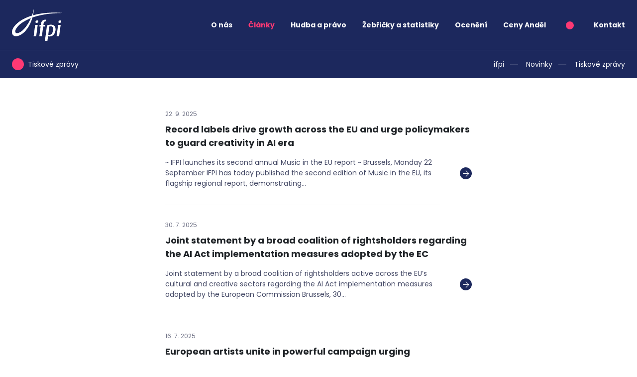

--- FILE ---
content_type: text/html; charset=utf-8
request_url: https://ifpicr.cz/clanky/tiskove-zpravy?page=2
body_size: 4380
content:
<!DOCTYPE html>
<html lang="cs">
	<head>
		<meta charset="UTF-8">
		<title id="snippet--title">Tiskové zprávy | ČNS IFPI</title>
		<meta content="width=device-width, initial-scale=1" name="viewport">
		<meta name="viewport" content="width=device-width, initial-scale=1, maximum-scale=1">
		<meta http-equiv="X-UA-Compatible" content="IE=edge">
		<meta name="format-detection" content="telephone=no">
		<meta name="author" content="Code: Jan Ledvinka, janledvinka.cz">
		<link href="/assets/front/css/main.css?1682604562" rel="stylesheet" type="text/css">
		<link
				rel="preload"
				href="https://fonts.googleapis.com/css2?family=Poppins:wght@400;700&display=swap"
				as="style"
				onload="this.onload=null;this.rel='stylesheet'"
	>
		<noscript>
			<link href="https://fonts.googleapis.com/css2?family=Poppins:wght@400;700&display=swap" rel="stylesheet">
		</noscript>
		<link rel="icon" type="image/png" href="/assets/front/img/favicon.png">
			<script>
				!function(a,b){"use strict";function c(){if(!f){f=!0;for(var a=0;a<e.length;a++)e[a].fn.call(window,e[a].ctx);e=[]}}function d(){"complete"===document.readyState&&c()}a=a||"docReady",b=b||window;var e=[],f=!1,g=!1;b[a]=function(a,b){if(f)return void setTimeout(function(){a(b)},1);e.push({fn:a,ctx:b}),"complete"===document.readyState||!document.attachEvent&&"interactive"===document.readyState?setTimeout(c,1):g||(document.addEventListener?(document.addEventListener("DOMContentLoaded",c,!1),window.addEventListener("load",c,!1)):(document.attachEvent("onreadystatechange",d),window.attachEvent("onload",c)),g=!0)}}("docReady",window);
			</script>
	</head>
	<body>
		<div class="bg-primary">
			<header class="container-fluid">
				<nav id="navbar" class="navbar">
					<div class="navbar-brand">
						<a href="/"><img src="/assets/front/img/logo.svg" width="103" height="64" alt="ifpi"></a>
					</div>
					<div class="navbar-short">
						<ul class="navbar-nav me-auto mb-2 mb-lg-0">
									<li class="nav-item">
											<a href="#" data-toggle="menu" data-target="#submenu2" data-toggler="#toggler2" role="button" class="nav-link">O nás</a>
									</li>
									<li class="nav-item">
											<a href="#" data-toggle="menu" data-target="#submenu18" data-toggler="#toggler18" role="button" class="nav-link active">Články</a>
									</li>
									<li class="nav-item">
											<a href="#" data-toggle="menu" data-target="#submenu21" data-toggler="#toggler21" role="button" class="nav-link">Hudba a právo</a>
									</li>
									<li class="nav-item">
											<a href="#" data-toggle="menu" data-target="#submenu33" data-toggler="#toggler33" role="button" class="nav-link">Žebříčky a statistiky</a>
									</li>
									<li class="nav-item">
											<a href="/oceneni" class="nav-link">Ocenění</a>
									</li>
									<li class="nav-item">
											<a href="/ceny-andel" class="nav-link">Ceny Anděl</a>
									</li>
							<li class="nav-item">
								<span class="point point--secondary fs-16"></span>
							</li>
							<li class="nav-item">
								<a href="/kontakt" class="nav-link">Kontakt</a>
							</li>
						</ul>
					</div>
					<button class="navbar-toggler" type="button" aria-label="Zobrazit navigaci">
						<span class="navbar-toggler-icon"></span>
					</button>
					<div class="navbar-content">
									<ul class="navbar-nav me-auto mb-2 mb-lg-0">

								<li class="nav-item">
									<a href="#" data-toggle="menu" data-target="#submenu2" id="toggler2" data-toggler="#toggler2" class="nav-link">O nás</a>
									<ul class="nav-submenu collapse-content collapse-menu" id="submenu2">

								<li>
									<span>Ifpi</span>
									<ul>

								<li>
									<a href="/ifpi-svet">Ifpi</a>
								
								</li>

								<li>
									<a href="/cns-ifpi/obecne-informace">Obecné informace</a>
								
								</li>

								<li>
									<a href="/cns-ifpi/cinnost-cns-ifpi">Činnost</a>
								
								</li>

								<li>
									<a href="/seznam-clenu-cns-ifpi">Seznam členů</a>
								
								</li>

								<li>
									<a href="/cns-ifpi/stat-se-clenem">Jak se stát členem</a>
								
								</li>

								<li>
									<a href="/cns-ifpi/slovenska-republika">Slovensko</a>
								
								</li>

								<li>
									<a href="/licencovane-hudebni-sluzby">Licencované hudební služby</a>
								
								</li>

								<li>
									<a href="/cns-ifpi/dulezite-odkazy">Důležité odkazy</a>
								</li></ul>
								</li>

								<li>
									<span>Stát a hudba</span>
									<ul>

								<li>
									<a href="/ceska-republika">Česká republika</a>
								
								</li>

								<li>
									<a href="/slovenska-republika">Slovenská republika</a>
								</li></ul>
								</li>

								<li>
									<a href="/faq">FAQ</a>
								
								</li>

								<li>
									<a href="/kontakt">Kontakt</a>
								</li></ul>
								</li>

								<li class="nav-item">
									<a href="#" data-toggle="menu" data-target="#submenu18" id="toggler18" data-toggler="#toggler18" class="nav-link active">Články</a>
									<ul class="nav-submenu collapse-content collapse-menu" id="submenu18">

								<li>
									<a href="/clanky">Aktuality</a>
								
								</li>

								<li>
									<a href="/clanky/tiskove-zpravy" class="active">Tiskové zprávy</a>
								</li></ul>
								</li>

								<li class="nav-item">
									<a href="#" data-toggle="menu" data-target="#submenu21" id="toggler21" data-toggler="#toggler21" class="nav-link">Hudba a právo</a>
									<ul class="nav-submenu collapse-content collapse-menu" id="submenu21">

								<li>
									<span>Autorské právo</span>
									<ul>

								<li>
									<a href="/autorske-pravo">Autorské právo</a>
								
								</li>

								<li>
									<a href="/pravni-aspekty-p2p">Právní aspekty P2P</a>
								</li></ul>
								</li>

								<li>
									<span>Prameny práva</span>
									<ul>

								<li>
									<a href="/prameny-prava/mezinarodni-pravo">Mezinárodní právo</a>
								
								</li>

								<li>
									<a href="/prameny-prava/evropska-unie">Evropská unie</a>
								
								</li>

								<li>
									<a href="/prameny-prava/ceska-republika">Česká republika</a>
								
								</li>

								<li>
									<a href="/prameny-prava/slovenska-republika">Slovenská republika</a>
								</li></ul>
								</li>

								<li>
									<a href="/judikatura">Judikatura</a>
								
								</li>

								<li>
									<a href="/informace-pro-rodice-a-pedagogy">Informace pro rodiče a pedagogy</a>
								
								</li>

								<li>
									<a href="/ke-stazeni">Ke stažení</a>
								</li></ul>
								</li>

								<li class="nav-item">
									<a href="#" data-toggle="menu" data-target="#submenu33" id="toggler33" data-toggler="#toggler33" class="nav-link">Žebříčky a statistiky</a>
									<ul class="nav-submenu collapse-content collapse-menu" id="submenu33">

								<li>
									<span>Žebříčky a hitparády</span>
									<ul>

								<li>
									<a href="/hitparada">ČR týdenní</a>
								
								</li>

								<li>
									<a href="/hitparada">SR týdenní</a>
								</li></ul>
								</li>

								<li>
									<span>Hudební průmysl</span>
									<ul>

								<li>
									<a href="/cr-celorocni">ČR celoroční</a>
								
								</li>

								<li>
									<a href="/sr-celorocni">SR celoroční</a>
								</li></ul>
								</li>

								<li>
									<a href="/metodika">Metodika</a>
								
								</li>

								<li>
									<a href="/global-music-report">Global Music Report</a>
								
								</li>

								<li>
									<a href="/music-in-the-eu">Music in the EU</a>
								
								</li>

								<li>
									<a href="/engaging-with-music-reports">Engaging with music - reports</a>
								</li></ul>
								</li>

								<li class="nav-item">
									<a href="/oceneni" class="nav-link">Ocenění</a>
								
								</li>

								<li class="nav-item">
									<a href="/ceny-andel" class="nav-link">Ceny Anděl</a>
						</li>
							<li class="nav-item">
								<a class="nav-link" href="/kontakt">Kontakt</a>
							</li>
							<li class="nav-contacts">
								<a href="tel:222769772">222 769 772</a><br>
								<a href="mailto:ifpicr@ifpicr.cz">ifpicr@ifpicr.cz</a>
							</li>
							<li class="nav-btn">
								<a class="btn btn--secondary" href="/cns-ifpi/stat-se-clenem">Stát se členem</a>
							</li>
						</ul>
					</div>
				</nav>
			</header>
		</div>
		<main>
			<div class="breadcrumbs">
    <div class="container-fluid">
        <h1 class="point-header point-header--secondary mb-0">
            Tiskové zprávy
        </h1>
        <ul class="breadcrumbs__nav">
            <li>
                
                    <a href="/">ifpi</a>
            </li>
            <li>
                
                    <a href="/clanky">Novinky</a>
            </li>
            <li>
                
                    <a href="/clanky/tiskove-zpravy">Tiskové zprávy</a>
            </li>
        </ul>
    </div>
</div>
<div class="border-bottom mb-32 pt-32">
    <div class="mb-80" data-ajax-append id="snippet--postList">
        
            <a class="post post--wide" href="/music_in_the_eu_2025">
                <article class="container-fluid">
                    <div class="content">
                        <div class="post__date">22. 9. 2025</div>
                        <h3 class="post__title">Record labels drive growth across the EU and urge policymakers to guard creativity in AI era</h3>
                        <div class="post__excerpt">~ IFPI launches its second annual Music in the EU report ~
Brussels, Monday 22 September
IFPI has today published the second edition of Music in the EU, its flagship regional report, demonstrating…</div>
                    </div>
                </article>
            </a>

            <a class="post post--wide" href="/joint_statement_broad_coalition_measures">
                <article class="container-fluid">
                    <div class="content">
                        <div class="post__date">30. 7. 2025</div>
                        <h3 class="post__title">Joint statement by a broad coalition of rightsholders regarding the AI Act implementation measures adopted by the EC</h3>
                        <div class="post__excerpt">Joint statement by a broad coalition of rightsholders active across the EU’s cultural and creative sectors regarding the AI Act implementation measures adopted by the European Commission
Brussels, 30…</div>
                    </div>
                </article>
            </a>

            <a class="post post--wide" href="/stay_true_to_the_act_july">
                <article class="container-fluid">
                    <div class="content">
                        <div class="post__date">16. 7. 2025</div>
                        <h3 class="post__title">European artists unite in powerful campaign urging policymakers to ‘Stay True To the [AI] Act’</h3>
                        <div class="post__excerpt">Brussels – 15 July, over 30 prominent and up and coming artists from across the EU have launched a united video campaign urging EU policymakers to uphold the original intent of the EU AI Act and…</div>
                    </div>
                </article>
            </a>

            <a class="post post--wide" href="/nova_pravidla_pro_udelovani_oceneni">
                <article class="container-fluid">
                    <div class="content">
                        <div class="post__date">20. 6. 2025</div>
                        <h3 class="post__title">Nová pravidla pro udělování ocenění</h3>
                        <div class="post__excerpt">Od 1. 7. 2025 vstupují v platnost nová pravidla pro udělování ocenění ,,zlaté / platinové album" a ,,zlatý / platinový singl", a to jak pro Českou republiku, tak pro Slovenskou republiku.
Více…</div>
                    </div>
                </article>
            </a>

            <a class="post post--wide" href="/ep_stay_true_to_the_act">
                <article class="container-fluid">
                    <div class="content">
                        <div class="post__date">21. 5. 2025</div>
                        <h3 class="post__title">Creators and industry leaders rally for faithful implementation of AI regulation at European Parliament</h3>
                        <div class="post__excerpt">~ Europe’s creative sectors call on EU policymakers to uphold transparency, consent, and creators’ rights in AI Act implementation ~
Brussels, 21 May 2025 – Last night, cultural and creative voices…</div>
                    </div>
                </article>
            </a>

            <a class="post post--wide" href="/stay_true_to_the_act">
                <article class="container-fluid">
                    <div class="content">
                        <div class="post__date">20. 5. 2025</div>
                        <h3 class="post__title">IFPI calls on EU policymakers to #StayTrueToTheAct</h3>
                        <div class="post__excerpt">IFPI is calling on EU policymakers to #StayTrueToTheAct. The AI Act gave creators the tools to defend their rights. But low implementation standards could undermine its goals, contravene EU law &amp;…</div>
                    </div>
                </article>
            </a>

            <a class="post post--wide" href="/tz_cacc_2024_vysledky">
                <article class="container-fluid">
                    <div class="content">
                        <div class="post__date">6. 4. 2025</div>
                        <h3 class="post__title">Ceny Anděl Coca-Cola 2024 - vítězové</h3>
                        <div class="post__excerpt">Ceny Anděl Coca-Cola 2024 znají vítěze. Dva Anděly získal Vladimír Mišík, do Síně slávy vstoupil Ivan Mládek
Šestnáct laureátů, osm moderátorů a tři pódia. V sobotu 5. dubna proběhlo na pražském…</div>
                    </div>
                </article>
            </a>

            <a class="post post--wide" href="/rightholders_joint_statement_3rd_draft_gpai_code_of_practice">
                <article class="container-fluid">
                    <div class="content">
                        <div class="post__date">28. 3. 2025</div>
                        <h3 class="post__title">Coalition of EU Creators and Rightsholders Raises Serious Concerns about the Third Draft of the GPAI Code of Practice</h3>
                        <div class="post__excerpt">Coalition of EU Creators and Rightsholders Raises Serious Concerns about the Third Draft of the General-Purpose AI Code of Practice under the EU AI Act: No Code is Better Than the Fundamentally…</div>
                    </div>
                </article>
            </a>

            <a class="post post--wide" href="/cr_vysledky_trhu_2024">
                <article class="container-fluid">
                    <div class="content">
                        <div class="post__date">26. 3. 2025</div>
                        <h3 class="post__title">ČR - výsledky trhu - 2024</h3>
                        <div class="post__excerpt"> 
Celkové příjmy hudebního průmyslu vzrostly v roce 2024 o 20 % a činí 2.241 mil. Kč !
Více informací naleznete v tiskové zprávě, která je ke stažení v příloze:</div>
                    </div>
                </article>
            </a>

            <a class="post post--wide" href="/sk_vysledky_trhu_2024">
                <article class="container-fluid">
                    <div class="content">
                        <div class="post__date">26. 3. 2025</div>
                        <h3 class="post__title">Slovensko - výsledky trhu - 2024</h3>
                        <div class="post__excerpt">Celkové příjmy hudebního průmyslu vzrostly v roce 2024 téměř o 22 % a činí 28,6 milionů EUR!
Více informací naleznete v tiskové zprávě, která je ke stažení v příloze:</div>
                    </div>
                </article>
            </a>

            <a class="post post--wide" href="/ceny_andel_2024_line_up">
                <article class="container-fluid">
                    <div class="content">
                        <div class="post__date">25. 3. 2025</div>
                        <h3 class="post__title">Ceny Anděl Coca-Cola představují letošní line-up</h3>
                        <div class="post__excerpt">Ceny Anděl Coca-Cola představují letošní line-up vystupujících i moderátorů
Slavnostní vyhlášení Cen Anděl Coca-Cola 2024 už zná své moderátory i vystupující. Na předávacím pódiu se 5. dubna…</div>
                    </div>
                </article>
            </a>

            <a class="post post--wide" href="/global_music_report_2025">
                <article class="container-fluid">
                    <div class="content">
                        <div class="post__date">19. 3. 2025</div>
                        <h3 class="post__title">Global Music Report 2025</h3>
                        <div class="post__excerpt">IFPI: AMIDST HIGHLY COMPETITIVE MARKET, GLOBAL RECORDED MUSIC REVENUES GREW 4.8% IN 2024
~ Paid subscription streaming key revenue driver; all regions deliver growth~
~ Music companies embrace AI’s…</div>
                    </div>
                </article>
            </a>
    </div>
<div id="snippet--postListPaginator">            <div class="text-center mb-160">
                <a class="btn btn--primary ajax" href="/clanky/tiskove-zpravy?page=3">Další</a>
            </div>
</div>

</div>
		</main>

		<footer class="container-fluid d-print-none">
			<h2 class="point-header mb-80">
				Kontakt
			</h2>

			<div class="row mb-8 fs-14">
				<div class="col-12 col-md-6 mb-32">
					Česká národní skupina Mezinárodní federace<br>
hudebního průmyslu, z. s.  (ČNS IFPI)<br>
<br>
Slavíkova 15<br>
120 00 Praha 2
				</div>
				<div class="col-12 col-md-3 mb-32">
					IČ: 00552518<br>
DIČ:  CZ00552518
				</div>
				<div class="col-12 col-md-3 mb-32">
					<a href="mailto:ifpicr&#64;ifpicr.cz" class="">ifpicr@ifpicr.cz</a><br>
					<a href="tel:+420222769772" class="">+420 222 769 772</a>
				</div>
			</div>
		</footer>

		<script src="/assets/front/js/all.js?1682604562"></script>
		
	</body>
</html>

--- FILE ---
content_type: text/css
request_url: https://ifpicr.cz/assets/front/css/main.css?1682604562
body_size: 9508
content:
*,::after,::before{box-sizing:border-box}@media (max-width:575.98px){html{font-size:87.5%}}@media (prefers-reduced-motion:no-preference){:root{scroll-behavior:smooth}}body{margin:0;font-family:Poppins,"Helvetica Neue",Arial,"Noto Sans","Liberation Sans",sans-serif,"Apple Color Emoji","Segoe UI Emoji","Segoe UI Symbol","Noto Color Emoji";font-size:1rem;line-height:1.5;color:#212529;background-color:#fff;-webkit-text-size-adjust:100%;-webkit-tap-highlight-color:transparent}hr{margin:0;color:rgba(109,112,132,.1);background-color:currentColor;border:0}hr:not([size]){height:1px}h1,h2,h3,h4,h5,h6{margin-top:0;margin-bottom:1rem;font-family:Poppins,"Helvetica Neue",Arial,"Noto Sans","Liberation Sans",sans-serif,"Apple Color Emoji","Segoe UI Emoji","Segoe UI Symbol","Noto Color Emoji";font-weight:700;line-height:1.2;color:inherit}h1{font-size:calc(1.325rem + .9vw)}@media (min-width:1200px){h1{font-size:2rem}}h2{font-size:calc(1.4rem + 1.8vw)}@media (min-width:1200px){h2{font-size:2.75rem}}h3{font-size:calc(1.275rem + .3vw)}@media (min-width:1200px){h3{font-size:1.5rem}}h4{font-size:1.25rem}h5{font-size:1.125rem}h6{font-size:1rem}p{margin-top:0;margin-bottom:1rem}abbr[data-bs-original-title],abbr[title]{text-decoration:underline dotted;cursor:help;text-decoration-skip-ink:none}address{margin-bottom:1rem;font-style:normal;line-height:inherit}ol,ul{padding-left:1rem}dl,ol,ul{margin-top:0;margin-bottom:1rem}ol ol,ol ul,ul ol,ul ul{margin-bottom:0}dt{font-weight:inherit}dd{margin-bottom:.5rem;margin-left:0}blockquote{margin:0 0 1rem}b,strong{font-weight:700}small{font-size:.75rem}sub,sup{position:relative;font-size:.5em;line-height:0;vertical-align:baseline}sub{bottom:-.25em}sup{top:-.5em}a{color:#1c285d;text-decoration:underline}a:hover{color:inherit;text-decoration:underline}a:not([href]):not([class]),a:not([href]):not([class]):hover{color:inherit;text-decoration:none}figure{margin:0 0 1rem}img,svg{vertical-align:middle}table{caption-side:bottom;border-collapse:collapse}th{font-weight:700;text-align:inherit;text-align:-webkit-match-parent}tbody,td,tfoot,th,thead,tr{border-color:inherit;border-style:solid;border-width:0}label{display:inline-block}button{border-radius:0}button:focus:not(:focus-visible){outline:0}button,input,optgroup,select,textarea{margin:0;font-family:inherit;font-size:inherit;line-height:inherit}button,select{text-transform:none}[role=button]{cursor:pointer}select{word-wrap:normal}select:disabled{opacity:1}[list]::-webkit-calendar-picker-indicator{display:none}[type=button],[type=reset],[type=submit],button{-webkit-appearance:button}[type=button]:not(:disabled),[type=reset]:not(:disabled),[type=submit]:not(:disabled),button:not(:disabled){cursor:pointer}::-moz-focus-inner{padding:0;border-style:none}textarea{resize:vertical}::-webkit-datetime-edit-day-field,::-webkit-datetime-edit-fields-wrapper,::-webkit-datetime-edit-hour-field,::-webkit-datetime-edit-minute,::-webkit-datetime-edit-month-field,::-webkit-datetime-edit-text,::-webkit-datetime-edit-year-field{padding:0}::-webkit-inner-spin-button{height:auto}[type=search]{outline-offset:-2px;-webkit-appearance:textfield}::-webkit-search-decoration{-webkit-appearance:none}::-webkit-color-swatch-wrapper{padding:0}::file-selector-button{font:inherit}::-webkit-file-upload-button{font:inherit;-webkit-appearance:button}output{display:inline-block}iframe{border:0}summary{display:list-item;cursor:pointer}progress{vertical-align:baseline}[hidden]{display:none!important}.row{--bsgutter-x:1.5rem;--bsgutter-y:0;display:flex;flex-wrap:wrap;margin-top:calc(-1 * var(--bsgutter-y));margin-right:calc(-.5 * var(--bsgutter-x));margin-left:calc(-.5 * var(--bsgutter-x))}.row>*{flex-shrink:0;width:100%;max-width:100%;padding-right:calc(var(--bsgutter-x) * .5);padding-left:calc(var(--bsgutter-x) * .5);margin-top:var(--bsgutter-y)}.col{flex:1 0 0%}.row-cols-auto>*{flex:0 0 auto;width:auto}.row-cols-1>*{flex:0 0 auto;width:100%}.row-cols-2>*{flex:0 0 auto;width:50%}.row-cols-3>*{flex:0 0 auto;width:33.3333333333%}.row-cols-4>*{flex:0 0 auto;width:25%}.row-cols-5>*{flex:0 0 auto;width:20%}.row-cols-6>*{flex:0 0 auto;width:16.6666666667%}.col-auto{flex:0 0 auto;width:auto}.col-1{flex:0 0 auto;width:8.33333333%}.col-2{flex:0 0 auto;width:16.66666667%}.col-3{flex:0 0 auto;width:25%}.col-4{flex:0 0 auto;width:33.33333333%}.col-5{flex:0 0 auto;width:41.66666667%}.col-6{flex:0 0 auto;width:50%}.col-7{flex:0 0 auto;width:58.33333333%}.col-8{flex:0 0 auto;width:66.66666667%}.col-9{flex:0 0 auto;width:75%}.col-10{flex:0 0 auto;width:83.33333333%}.col-11{flex:0 0 auto;width:91.66666667%}.col-12{flex:0 0 auto;width:100%}.offset-1{margin-left:8.33333333%}.offset-2{margin-left:16.66666667%}.offset-3{margin-left:25%}.offset-4{margin-left:33.33333333%}.offset-5{margin-left:41.66666667%}.offset-6{margin-left:50%}.offset-7{margin-left:58.33333333%}.offset-8{margin-left:66.66666667%}.offset-9{margin-left:75%}.offset-10{margin-left:83.33333333%}.offset-11{margin-left:91.66666667%}.g-0,.gx-0{--bsgutter-x:0}.g-0,.gy-0{--bsgutter-y:0}@media (min-width:576px){.col-sm{flex:1 0 0%}.row-cols-sm-auto>*{flex:0 0 auto;width:auto}.row-cols-sm-1>*{flex:0 0 auto;width:100%}.row-cols-sm-2>*{flex:0 0 auto;width:50%}.row-cols-sm-3>*{flex:0 0 auto;width:33.3333333333%}.row-cols-sm-4>*{flex:0 0 auto;width:25%}.row-cols-sm-5>*{flex:0 0 auto;width:20%}.row-cols-sm-6>*{flex:0 0 auto;width:16.6666666667%}.col-sm-auto{flex:0 0 auto;width:auto}.col-sm-1{flex:0 0 auto;width:8.33333333%}.col-sm-2{flex:0 0 auto;width:16.66666667%}.col-sm-3{flex:0 0 auto;width:25%}.col-sm-4{flex:0 0 auto;width:33.33333333%}.col-sm-5{flex:0 0 auto;width:41.66666667%}.col-sm-6{flex:0 0 auto;width:50%}.col-sm-7{flex:0 0 auto;width:58.33333333%}.col-sm-8{flex:0 0 auto;width:66.66666667%}.col-sm-9{flex:0 0 auto;width:75%}.col-sm-10{flex:0 0 auto;width:83.33333333%}.col-sm-11{flex:0 0 auto;width:91.66666667%}.col-sm-12{flex:0 0 auto;width:100%}.offset-sm-0{margin-left:0}.offset-sm-1{margin-left:8.33333333%}.offset-sm-2{margin-left:16.66666667%}.offset-sm-3{margin-left:25%}.offset-sm-4{margin-left:33.33333333%}.offset-sm-5{margin-left:41.66666667%}.offset-sm-6{margin-left:50%}.offset-sm-7{margin-left:58.33333333%}.offset-sm-8{margin-left:66.66666667%}.offset-sm-9{margin-left:75%}.offset-sm-10{margin-left:83.33333333%}.offset-sm-11{margin-left:91.66666667%}.g-sm-0,.gx-sm-0{--bsgutter-x:0}.g-sm-0,.gy-sm-0{--bsgutter-y:0}}@media (min-width:768px){.col-md{flex:1 0 0%}.row-cols-md-auto>*{flex:0 0 auto;width:auto}.row-cols-md-1>*{flex:0 0 auto;width:100%}.row-cols-md-2>*{flex:0 0 auto;width:50%}.row-cols-md-3>*{flex:0 0 auto;width:33.3333333333%}.row-cols-md-4>*{flex:0 0 auto;width:25%}.row-cols-md-5>*{flex:0 0 auto;width:20%}.row-cols-md-6>*{flex:0 0 auto;width:16.6666666667%}.col-md-auto{flex:0 0 auto;width:auto}.col-md-1{flex:0 0 auto;width:8.33333333%}.col-md-2{flex:0 0 auto;width:16.66666667%}.col-md-3{flex:0 0 auto;width:25%}.col-md-4{flex:0 0 auto;width:33.33333333%}.col-md-5{flex:0 0 auto;width:41.66666667%}.col-md-6{flex:0 0 auto;width:50%}.col-md-7{flex:0 0 auto;width:58.33333333%}.col-md-8{flex:0 0 auto;width:66.66666667%}.col-md-9{flex:0 0 auto;width:75%}.col-md-10{flex:0 0 auto;width:83.33333333%}.col-md-11{flex:0 0 auto;width:91.66666667%}.col-md-12{flex:0 0 auto;width:100%}.offset-md-0{margin-left:0}.offset-md-1{margin-left:8.33333333%}.offset-md-2{margin-left:16.66666667%}.offset-md-3{margin-left:25%}.offset-md-4{margin-left:33.33333333%}.offset-md-5{margin-left:41.66666667%}.offset-md-6{margin-left:50%}.offset-md-7{margin-left:58.33333333%}.offset-md-8{margin-left:66.66666667%}.offset-md-9{margin-left:75%}.offset-md-10{margin-left:83.33333333%}.offset-md-11{margin-left:91.66666667%}.g-md-0,.gx-md-0{--bsgutter-x:0}.g-md-0,.gy-md-0{--bsgutter-y:0}}@media (min-width:992px){.col-lg{flex:1 0 0%}.row-cols-lg-auto>*{flex:0 0 auto;width:auto}.row-cols-lg-1>*{flex:0 0 auto;width:100%}.row-cols-lg-2>*{flex:0 0 auto;width:50%}.row-cols-lg-3>*{flex:0 0 auto;width:33.3333333333%}.row-cols-lg-4>*{flex:0 0 auto;width:25%}.row-cols-lg-5>*{flex:0 0 auto;width:20%}.row-cols-lg-6>*{flex:0 0 auto;width:16.6666666667%}.col-lg-auto{flex:0 0 auto;width:auto}.col-lg-1{flex:0 0 auto;width:8.33333333%}.col-lg-2{flex:0 0 auto;width:16.66666667%}.col-lg-3{flex:0 0 auto;width:25%}.col-lg-4{flex:0 0 auto;width:33.33333333%}.col-lg-5{flex:0 0 auto;width:41.66666667%}.col-lg-6{flex:0 0 auto;width:50%}.col-lg-7{flex:0 0 auto;width:58.33333333%}.col-lg-8{flex:0 0 auto;width:66.66666667%}.col-lg-9{flex:0 0 auto;width:75%}.col-lg-10{flex:0 0 auto;width:83.33333333%}.col-lg-11{flex:0 0 auto;width:91.66666667%}.col-lg-12{flex:0 0 auto;width:100%}.offset-lg-0{margin-left:0}.offset-lg-1{margin-left:8.33333333%}.offset-lg-2{margin-left:16.66666667%}.offset-lg-3{margin-left:25%}.offset-lg-4{margin-left:33.33333333%}.offset-lg-5{margin-left:41.66666667%}.offset-lg-6{margin-left:50%}.offset-lg-7{margin-left:58.33333333%}.offset-lg-8{margin-left:66.66666667%}.offset-lg-9{margin-left:75%}.offset-lg-10{margin-left:83.33333333%}.offset-lg-11{margin-left:91.66666667%}.g-lg-0,.gx-lg-0{--bsgutter-x:0}.g-lg-0,.gy-lg-0{--bsgutter-y:0}}@media (min-width:1200px){.col-xl{flex:1 0 0%}.row-cols-xl-auto>*{flex:0 0 auto;width:auto}.row-cols-xl-1>*{flex:0 0 auto;width:100%}.row-cols-xl-2>*{flex:0 0 auto;width:50%}.row-cols-xl-3>*{flex:0 0 auto;width:33.3333333333%}.row-cols-xl-4>*{flex:0 0 auto;width:25%}.row-cols-xl-5>*{flex:0 0 auto;width:20%}.row-cols-xl-6>*{flex:0 0 auto;width:16.6666666667%}.col-xl-auto{flex:0 0 auto;width:auto}.col-xl-1{flex:0 0 auto;width:8.33333333%}.col-xl-2{flex:0 0 auto;width:16.66666667%}.col-xl-3{flex:0 0 auto;width:25%}.col-xl-4{flex:0 0 auto;width:33.33333333%}.col-xl-5{flex:0 0 auto;width:41.66666667%}.col-xl-6{flex:0 0 auto;width:50%}.col-xl-7{flex:0 0 auto;width:58.33333333%}.col-xl-8{flex:0 0 auto;width:66.66666667%}.col-xl-9{flex:0 0 auto;width:75%}.col-xl-10{flex:0 0 auto;width:83.33333333%}.col-xl-11{flex:0 0 auto;width:91.66666667%}.col-xl-12{flex:0 0 auto;width:100%}.offset-xl-0{margin-left:0}.offset-xl-1{margin-left:8.33333333%}.offset-xl-2{margin-left:16.66666667%}.offset-xl-3{margin-left:25%}.offset-xl-4{margin-left:33.33333333%}.offset-xl-5{margin-left:41.66666667%}.offset-xl-6{margin-left:50%}.offset-xl-7{margin-left:58.33333333%}.offset-xl-8{margin-left:66.66666667%}.offset-xl-9{margin-left:75%}.offset-xl-10{margin-left:83.33333333%}.offset-xl-11{margin-left:91.66666667%}.g-xl-0,.gx-xl-0{--bsgutter-x:0}.g-xl-0,.gy-xl-0{--bsgutter-y:0}}@media (min-width:1400px){.col-xxl{flex:1 0 0%}.row-cols-xxl-auto>*{flex:0 0 auto;width:auto}.row-cols-xxl-1>*{flex:0 0 auto;width:100%}.row-cols-xxl-2>*{flex:0 0 auto;width:50%}.row-cols-xxl-3>*{flex:0 0 auto;width:33.3333333333%}.row-cols-xxl-4>*{flex:0 0 auto;width:25%}.row-cols-xxl-5>*{flex:0 0 auto;width:20%}.row-cols-xxl-6>*{flex:0 0 auto;width:16.6666666667%}.col-xxl-auto{flex:0 0 auto;width:auto}.col-xxl-1{flex:0 0 auto;width:8.33333333%}.col-xxl-2{flex:0 0 auto;width:16.66666667%}.col-xxl-3{flex:0 0 auto;width:25%}.col-xxl-4{flex:0 0 auto;width:33.33333333%}.col-xxl-5{flex:0 0 auto;width:41.66666667%}.col-xxl-6{flex:0 0 auto;width:50%}.col-xxl-7{flex:0 0 auto;width:58.33333333%}.col-xxl-8{flex:0 0 auto;width:66.66666667%}.col-xxl-9{flex:0 0 auto;width:75%}.col-xxl-10{flex:0 0 auto;width:83.33333333%}.col-xxl-11{flex:0 0 auto;width:91.66666667%}.col-xxl-12{flex:0 0 auto;width:100%}.offset-xxl-0{margin-left:0}.offset-xxl-1{margin-left:8.33333333%}.offset-xxl-2{margin-left:16.66666667%}.offset-xxl-3{margin-left:25%}.offset-xxl-4{margin-left:33.33333333%}.offset-xxl-5{margin-left:41.66666667%}.offset-xxl-6{margin-left:50%}.offset-xxl-7{margin-left:58.33333333%}.offset-xxl-8{margin-left:66.66666667%}.offset-xxl-9{margin-left:75%}.offset-xxl-10{margin-left:83.33333333%}.offset-xxl-11{margin-left:91.66666667%}.g-xxl-0,.gx-xxl-0{--bsgutter-x:0}.g-xxl-0,.gy-xxl-0{--bsgutter-y:0}}.fs-14{font-size:.875rem}.fs-16{font-size:1rem}.fs-24{font-size:1.5rem}.fw-normal{font-weight:400}.text-white{color:#fff}.text-center{text-align:center}@media (min-width:576px){.text-sm-start{text-align:start}}@media (min-width:576px){.text-sm-end{text-align:end}}.container-fluid{width:100%;padding-right:1.5rem;padding-left:1.5rem;margin-right:auto;margin-left:auto}@media (min-width:93rem){.container-fluid{width:90rem;padding-left:0;padding-right:0}}.navbar{position:relative;display:flex;flex-wrap:wrap;align-items:center;justify-content:space-between;padding:1.125rem 0}.navbar a{text-decoration:none;transition:color 125ms ease-in-out}.navbar ul{list-style:none}.navbar .navbar-short{z-index:2;display:none;overflow:hidden}.navbar .navbar-short .navbar-nav{display:flex;flex-direction:column;padding-left:2rem;margin-bottom:0}.navbar .navbar-short .navbar-nav>li{transition:opacity .1s ease-in-out;opacity:1}.navbar .navbar-short .navbar-nav>li .nav-link{display:inline-block;font-size:.875rem;font-weight:700;color:#fff}.navbar .navbar-short .navbar-nav>li .nav-link.active{color:#fd3974}.navbar .navbar-short .navbar-nav>li .nav-link:focus,.navbar .navbar-short .navbar-nav>li .nav-link:hover{color:#d03060}.navbar .navbar-short .point{display:none}.navbar .navbar-content{transition:transform 125ms linear;position:fixed;width:100vw;transform:translateX(-100vw);height:100vh;overflow:auto;left:0;z-index:2;background-color:#1c285d;display:block;top:0}.navbar .navbar-content .navbar-nav{position:relative;background-color:#1c285d;padding-top:6.25rem;padding-left:1.5rem;margin-bottom:0;display:block;width:100vw;min-height:100vh;padding-bottom:5rem}.navbar .navbar-content .navbar-nav>li{transition:opacity .1s ease-in-out;opacity:1;margin-bottom:.5rem}.navbar .navbar-content .navbar-nav>li .nav-link{display:inline-block;padding-right:0;padding-left:0;margin-bottom:.5rem;font-size:1.25rem;font-weight:700;color:#fff}.navbar .navbar-content .navbar-nav>li .nav-link.active{color:#fd3974}.navbar .navbar-content .navbar-nav>li .nav-link:focus,.navbar .navbar-content .navbar-nav>li .nav-link:hover{color:#d03060}.navbar .navbar-content .navbar-nav>li.nav-contacts{padding-top:2rem;font-size:.875rem;font-weight:400}.navbar .navbar-content .navbar-nav>li.nav-contacts a{display:inline-block;color:#fd3974;margin-bottom:.5rem}.navbar .navbar-content .navbar-nav>li.nav-btn{position:absolute;bottom:1rem}.navbar .navbar-content .navbar-nav>li li a{display:inline-block;margin-bottom:.5rem;color:#fff}.navbar .navbar-content .navbar-nav>li li a.active{color:#fd3974}.navbar .navbar-content .navbar-nav>li li a:focus,.navbar .navbar-content .navbar-nav>li li a:hover{color:#d03060}.navbar .navbar-content .navbar-nav>li li span{display:inline-block;margin-bottom:.5rem;color:rgba(255,255,255,.75)}@media (min-width:992px){.navbar .navbar-content{overflow:auto;display:flex;background-color:#fff}.navbar .navbar-content .nav-submenu{padding:10.7rem 0 0 0;white-space:nowrap;position:absolute;text-align:left;top:0;left:50vw}.navbar .navbar-content .navbar-nav{width:auto;padding-top:10.25rem}.navbar .navbar-content .navbar-nav:before{content:"";display:block;position:absolute;top:5.5rem;left:calc(50vw + .75rem);width:1.5rem;height:1.5rem;background-color:#fd3974;border-radius:100%;transition:transform .1s ease-in-out 0s;transform:scale(0)}.navbar .navbar-content .navbar-nav>li{opacity:1;width:50vw;text-align:right;font-weight:700;margin-bottom:1rem}.navbar .navbar-content .navbar-nav>li .nav-link{margin-right:3rem!important}.navbar .navbar-content .navbar-nav>li .nav-link.collapse-toggler--active{color:#fd3974}.navbar .navbar-content .navbar-nav>li .nav-link:hover{color:#d03060}.navbar .navbar-content .navbar-nav>li.nav-contacts{padding-right:3rem!important}.navbar .navbar-content .navbar-nav>li.nav-btn{display:none;position:fixed;right:3rem;bottom:3rem;margin:0}.navbar .navbar-content .navbar-nav>li li{font-size:.875rem}.navbar .navbar-content .navbar-nav>li li a,.navbar .navbar-content .navbar-nav>li li span{display:inline-block;margin-left:3rem!important;margin-bottom:.75rem}.navbar .navbar-content .navbar-nav>li li a{color:#1c285d}.navbar .navbar-content .navbar-nav>li li span{color:#212529}}@media (min-width:992px){.navbar{flex-wrap:nowrap;justify-content:space-between}.navbar .navbar-short{width:auto;position:relative;height:auto;display:flex!important}.navbar .navbar-short .navbar-nav{padding-left:0;position:relative;flex-direction:row}.navbar .navbar-short .navbar-nav>li .nav-link{margin-right:1rem;margin-left:1rem;margin-bottom:0;transition:color 125ms ease-in-out}.navbar .navbar-short .navbar-nav>li:last-child .nav-link{margin-right:0}.navbar .navbar-short .point{display:inline-block;margin:0 1.5rem}.navbar .navbar-toggler{display:none}}.open{width:100%;position:fixed;overflow-y:scroll}.open .navbar .navbar-content{transform:translateX(0)}.open .navbar-brand:after{transform:translateX(0)}.open-done .navbar-content .navbar-nav:before{transform:scale(1)}.open-done .navbar-toggler{display:block!important}.navbar-brand{position:relative;z-index:3;flex-grow:1;background-color:#1c285d;margin-top:-1.125rem;padding-top:1.125rem;margin-bottom:-1.125rem;padding-bottom:1.125rem}.navbar-brand:after{content:"";display:block;width:100vw;position:absolute;bottom:-1px;left:-1.5rem;border-top:1px solid rgba(255,255,255,.15);transition:transform .25s ease-in-out;transform:translateX(-100vw)}@media (min-width:992px){.navbar-brand{flex-grow:0;background-color:transparent;margin-top:0;padding-top:0}.navbar-brand:after{display:none}}.navbar-brand img{height:2.5rem;width:auto}@media (min-width:992px){.navbar-brand img{height:4rem}}.navbar-toggler{position:relative;z-index:3;padding:0;line-height:1;background-color:transparent;border:none}.navbar-toggler:hover{text-decoration:none}.navbar-toggler:focus{text-decoration:none;outline:0}.navbar-toggler-icon{display:inline-block;width:1.5rem;height:1.25rem;vertical-align:middle;background-repeat:no-repeat;background-position:center;background-size:100%;transition:border-color .1s ease-in-out;border-top:2px solid #fff;border-bottom:2px solid #fff}.navbar-toggler-icon:before{content:"";position:absolute;top:calc(.625rem - 1px);display:block;width:1.5rem;height:2px;background-color:#fff;transition:transform .1s ease-in-out}.navbar-toggler-icon:after{content:"";position:absolute;top:calc(.625rem - 1px);display:block;width:1.5rem;height:2px;background-color:#fff;transition:transform .1s ease-in-out}.open-done .navbar-toggler-icon{border-top-color:transparent;border-bottom-color:transparent}.open-done .navbar-toggler-icon:before{transform:rotate(45deg)}@media (min-width:992px){.open-done .navbar-toggler-icon:before{background-color:#1c285d}}.open-done .navbar-toggler-icon:after{transform:rotate(-45deg)}@media (min-width:992px){.open-done .navbar-toggler-icon:after{background-color:#1c285d}}.open-done .navbar-content .navbar-nav>li.nav-btn{display:inline-block}.become-member-list li:before,.content__body blockquote cite:before,.content__body-col--point:before,.content__header.content__header--point:after,.point,.point-header:before,.post--wide .post__excerpt:after{display:inline-block;width:1em;height:1em;background-color:#1c285d;border-radius:100%;vertical-align:middle}.point--secondary{background-color:#fd3974}.point-header{font-size:.875rem;font-weight:400;display:flex;align-items:center}.point-header:before{flex-shrink:0;content:"";margin-right:.5rem;font-size:1.5rem}.point-header .fa-external-link{margin-left:.25rem}.point-header--secondary{color:#fff}.point-header--secondary:before{background-color:#fd3974}.point-header--secondary a{color:#fff;text-decoration:none}.point-header--grey:before{background-color:#6d7084}.point-header--small{font-size:.75rem}.point-header--small:before{font-size:1rem;margin-right:1rem}.collapse-content{display:none}.collapse-content--active,.collapse-content--animating{display:block}.collapse-content--animating{display:block;overflow:hidden;transition:all .25s ease-in-out}@media (max-width:991.98px){.collapse-content--animating.collapse-menu{max-height:0;max-width:unset!important}}@media (min-width:992px){.collapse-content--animating.collapse-menu{max-height:unset!important;max-width:0}}.collapse-content--animating:not(.collapse-menu){max-height:0}.header{padding-top:2rem;color:#fff}.header-row{--bsgutter-x:1.5rem;--bsgutter-y:0;display:flex;flex-wrap:wrap;margin-top:calc(-1 * var(--bsgutter-y));margin-right:calc(-.5 * var(--bsgutter-x));margin-left:calc(-.5 * var(--bsgutter-x))}.header-ilustration-col{position:relative;flex-shrink:0;width:100%;max-width:100%;padding-right:calc(var(--bsgutter-x) * .5);padding-left:calc(var(--bsgutter-x) * .5);margin-top:var(--bsgutter-y);display:none}@media (min-width:576px){.header-ilustration-col{display:block;margin-left:8.33333333%;flex:0 0 auto;width:25%}}.header-text-col{flex-shrink:0;width:100%;max-width:100%;padding-right:calc(var(--bsgutter-x) * .5);padding-left:calc(var(--bsgutter-x) * .5);margin-top:var(--bsgutter-y)}@media (min-width:576px){.header-text-col{flex:0 0 auto;width:66.66666667%}}.header__heading{min-height:4.5rem;font-size:.875rem;font-weight:400;display:flex;align-items:flex-end;margin:0;padding-bottom:1.5rem}@media (min-width:992px){.header__heading{min-height:7rem}}@media (min-width:1200px){.header__heading{min-height:9rem}}.header__title{margin-top:3.5rem}.header__hr{color:rgba(255,255,255,.15)}.illustration-1{position:absolute;top:0;right:1.3rem;width:9rem;height:9rem}@media (min-width:992px){.illustration-1{right:2rem;width:14rem;height:14rem}}@media (min-width:1200px){.illustration-1{right:3rem;width:18rem;height:18rem}}.illustration-2{position:absolute;bottom:-11rem;transform:rotate(45deg);right:.5rem;width:36rem;height:36rem;pointer-events:none}.illustration-part-2{position:relative;margin-bottom:1.5rem;margin-left:-4rem}@media (min-width:992px){.illustration-part-2{margin-left:-5rem}}@media (min-width:1200px){.illustration-part-2{margin-left:-6rem}}.header__claim{font-size:1.125rem;font-weight:700;margin-bottom:2.5rem;max-width:50ch}@media (min-width:768px){.header__claim{font-size:1.25rem}}@media (min-width:992px){.header__claim{font-size:1.5rem}}.header__subtitle{font-size:1.125rem;max-width:60ch}.header__subtitle.text-center{margin-left:auto;margin-right:auto}@media (min-width:768px){.header__numbers-row{display:flex;justify-content:space-between;align-items:center}}.header__number{display:inline-block;font-size:.875rem;color:rgba(255,255,255,.75);margin-bottom:1rem}@media (min-width:768px){.header__number{margin-bottom:0}}.header__number .header__number__number{font-size:1.25rem;color:#fd3974}.header__number+.header__number{margin-left:2rem}.btn{display:inline-block;font-weight:700;line-height:1.25rem;color:#212529;text-align:center;text-decoration:none;white-space:nowrap;vertical-align:middle;cursor:pointer;user-select:none;background-color:transparent;border:none;padding:.625rem 1.6875rem;font-size:.875rem;border-radius:2rem;transition:background-color .25s ease-out}.btn:hover{color:#212529;text-decoration:none}.btn--primary{color:#fff;background-color:#1c285d}.btn--primary:hover{color:#fff;background-color:#162049}.btn--secondary{color:#fff;background-color:#fd3974}.btn--secondary:hover{color:#fff;background-color:#d03060}.btn--transparent-white{color:#fff;transition:color .25s ease-out}.btn--transparent-white:hover{color:#fd3974}.btn--wide{padding-left:3.25rem;padding-right:3.25rem}.img{max-width:100%;height:auto}.post{display:block;text-decoration:none}.post:hover{text-decoration:none}.post__date{font-size:.75rem}.post__title{font-size:1.125rem;font-weight:700;line-height:1.5}.post--wide{margin-top:-1px;padding-top:2rem;transition:background-color .25s ease-in-out}.post--wide:last-of-type .post__excerpt{border-color:transparent!important}.post--wide:hover{background-color:#f4f4f7}.post--wide:hover .post__excerpt:after{right:-5rem;background-color:#fd3974;background-image:url("data:image/svg+xml,%3Csvg xmlns='http://www.w3.org/2000/svg' width='12.714' height='12.714' viewBox='0 0 12.714 12.714'%3E%3Cg transform='translate(12 0.357) rotate(90)'%3E%3Cpath d='M98.613,1734.964l6-6.117,6,6.117' transform='translate(-98.613 -1728.846)' fill='none' stroke='%23fff' stroke-width='1'/%3E%3Cpath d='M106.77,1721.02v12' transform='translate(-100.77 -1721.02)' fill='none' stroke='%23fff' stroke-width='1'/%3E%3C/g%3E%3C/svg%3E%0A")}.post--wide .post__date{color:#6d7084;margin-bottom:.5rem}.post--wide .post__title{margin-bottom:1rem;transition:color .25s ease-in-out;color:#212529}.post--wide .post__excerpt{font-size:.875rem;color:#424764;position:relative;margin-right:4rem;padding-bottom:2rem;border-bottom:1px solid #f4f4f7}.post--wide .post__excerpt:after{content:"";display:block;position:absolute;transition:right .25s ease-in-out;right:-4rem;top:calc(50% - 12px - 1rem);background-image:url("data:image/svg+xml,%3Csvg xmlns='http://www.w3.org/2000/svg' width='12.714' height='12.714' viewBox='0 0 12.714 12.714'%3E%3Cg transform='translate(12 0.357) rotate(90)'%3E%3Cpath d='M98.613,1734.964l6-6.117,6,6.117' transform='translate(-98.613 -1728.846)' fill='none' stroke='%23fff' stroke-width='1'/%3E%3Cpath d='M106.77,1721.02v12' transform='translate(-100.77 -1721.02)' fill='none' stroke='%23fff' stroke-width='1'/%3E%3C/g%3E%3C/svg%3E%0A");background-repeat:no-repeat;background-position:6px 6px;font-size:1.5rem}.post--short{border-bottom:1px solid #f4f4f7;padding-bottom:1rem;margin-bottom:1rem}@media (min-width:768px){.post--short{border-bottom:none}}.col-12:last-of-type .post--short{border-color:transparent!important}.post--short:hover .post__title{color:#1c285d}.post--short .post__date{color:#6d7084;margin-bottom:.5rem}.post--short .post__title{margin-bottom:0;transition:color .25s ease-in-out;color:#212529}@media (min-width:768px){.post--short .post__title{max-width:20ch}}.chart-row{color:#fff;border-bottom:1px solid rgba(255,255,255,.05);padding-right:2rem;margin-bottom:5rem}.chart-row+.chart-row{margin-top:-4rem}@media (min-width:768px){.chart-row{margin-bottom:5rem}.chart-row+.chart-row{margin-top:-2.5rem}}.chart-row:last-of-type{border-bottom:none}.chart-row__position{display:flex;align-items:baseline;color:#fd3974;font-size:1.75rem;margin-bottom:.5rem}.chart-row__position small{display:inline-block;margin-left:1rem;color:#fff;font-size:.75rem}.chart-row__title{font-size:1.5rem;font-weight:700;margin-bottom:.125rem;line-height:1.5;height:1.5;white-space:nowrap;overflow:hidden;text-overflow:ellipsis}.chart-row__interpreter{font-size:1.125rem;font-weight:400;opacity:.75;margin-bottom:1rem;line-height:1.5;height:1.5;white-space:nowrap;overflow:hidden;text-overflow:ellipsis}@media (min-width:768px){.chart-row__interpreter{margin-bottom:2.5rem}}.chart-full-row{border-bottom:1px solid rgba(33,37,41,.05);margin-bottom:5rem;display:flex}.chart-full-row+.chart-full-row{margin-top:-4.5rem}@media (min-width:768px){.chart-full-row{margin-bottom:5rem}.chart-full-row+.chart-full-row{margin-top:-4rem}}.chart-full-row:last-of-type{border-bottom:none}.chart-full-row a{text-decoration:none;color:inherit}.chart-full-row a:hover{color:#1c285d}.chart-full-row__image{width:4rem;height:4rem;margin-right:.5rem;flex-shrink:0}@media (min-width:768px){.chart-full-row__image{width:7rem;height:7rem;margin-right:2rem}}.chart-full-row__image img{width:4rem;height:auto}@media (min-width:768px){.chart-full-row__image img{width:7rem}}.chart-condensed .chart-full-row__image{width:4.5rem;height:4.5rem}.chart-condensed .chart-full-row__image img{width:4.5rem}.chart-full-row__position{display:flex;align-items:baseline;color:#fd3974;font-size:1rem;line-height:1;margin-bottom:0;white-space:nowrap;overflow:hidden}@media (min-width:768px){.chart-full-row__position{margin-bottom:.5rem;font-size:1.75rem;line-height:1.5}}.chart-full-row__position small{display:inline-block;margin-left:1rem;color:#212529;font-size:.75rem}.chart-condensed .chart-full-row__position{font-size:inherit;margin-bottom:0}.chart-full-row__title{font-size:1.125rem;font-weight:700;margin-bottom:0;line-height:1.5}@media (min-width:768px){.chart-full-row__title{margin-bottom:.5rem;font-size:1.5rem}}.chart-condensed .chart-full-row__title{font-size:inherit;margin-bottom:0}.chart-full-row__interpreter{font-size:1rem;font-weight:400;opacity:.75;margin-bottom:.25rem;line-height:1.5;white-space:nowrap;overflow:hidden;text-overflow:ellipsis}@media (min-width:768px){.chart-full-row__interpreter{margin-bottom:1rem}}.chart-condensed .chart-full-row__interpreter{font-size:inherit}.chart-full-row__details{font-size:.75rem;font-weight:400;opacity:.5;white-space:nowrap;margin-bottom:.25rem}@media (min-width:768px){.chart-full-row__details{margin-bottom:.75rem}}.play-dropdown{display:inline-block;position:relative;min-width:1.75rem}@media (min-width:768px){.play-dropdown{min-width:2.5rem}}.play-dropdown a{text-decoration:none}.play-dropdown .play-dropdown__icon{position:absolute;right:0;z-index:1;display:block;width:1.75rem;height:1.75rem;background-color:#f3f3f4;background-image:url("data:image/svg+xml,%3Csvg xmlns='http://www.w3.org/2000/svg' width='40' height='40' viewBox='0 0 40 40'%3E%3Cpath d='m 20,13.579 a 6.358,6.358 0 0 0 -6.4,6.316 H 16 a 1.59,1.59 0 0 1 1.6,1.579 v 3.947 A 1.59,1.59 0 0 1 16,27 H 13.6 A 1.59,1.59 0 0 1 12,25.421 V 19.895 A 7.948,7.948 0 0 1 20,12 a 7.948,7.948 0 0 1 8,7.895 v 5.526 A 1.59,1.59 0 0 1 26.4,27 H 24 A 1.59,1.59 0 0 1 22.4,25.421 V 21.474 A 1.59,1.59 0 0 1 24,19.895 h 2.4 A 6.358,6.358 0 0 0 20,13.579 Z m -6.4,7.895 v 3.947 H 16 v -3.947 z m 10.4,0 v 3.947 h 2.4 v -3.947 z' fill='%23192677' /%3E%3C/svg%3E%0A");background-repeat:no-repeat;background-position:center;border-radius:1.25rem;transition:background-color .25s ease-in-out;background-size:100%}@media (min-width:768px){.play-dropdown .play-dropdown__icon{width:2.5rem;height:2.5rem;background-size:unset}}.play-dropdown .play-dropdown__icon:hover{background-color:#e5e5e5}.play-dropdown .play-dropdown__menu{overflow:hidden;display:flex;height:1.25rem;line-height:1.25rem;border-radius:1rem;background:#fd3974;list-style:none;font-size:.875rem;padding:0;max-width:0;transition:max-width ease-in-out .25s;margin-top:.25rem;margin-right:1rem;margin-bottom:.25rem}@media (min-width:768px){.play-dropdown .play-dropdown__menu{height:2rem;line-height:2rem}}.play-dropdown .play-dropdown__menu.active{max-width:30rem}.play-dropdown .play-dropdown__menu li{margin-left:.5rem}@media (min-width:768px){.play-dropdown .play-dropdown__menu li{margin-left:1rem}}.play-dropdown .play-dropdown__menu li:last-child{margin-right:1rem}@media (min-width:768px){.play-dropdown .play-dropdown__menu li:last-child{margin-right:2.25rem}}.play-dropdown .play-dropdown__menu li a{white-space:nowrap;color:#fff;transition:opacity .25s ease-in-out}.play-dropdown .play-dropdown__menu li a:hover{opacity:.75}.play-dropdown.play-dropdown--reverse .play-dropdown__icon{background-color:#fd3974;background-image:url("data:image/svg+xml,%3Csvg xmlns='http://www.w3.org/2000/svg' width='40' height='40' viewBox='0 0 40 40'%3E%3Cpath d='m 20,13.579 a 6.358,6.358 0 0 0 -6.4,6.316 H 16 a 1.59,1.59 0 0 1 1.6,1.579 v 3.947 A 1.59,1.59 0 0 1 16,27 H 13.6 A 1.59,1.59 0 0 1 12,25.421 V 19.895 A 7.948,7.948 0 0 1 20,12 a 7.948,7.948 0 0 1 8,7.895 v 5.526 A 1.59,1.59 0 0 1 26.4,27 H 24 A 1.59,1.59 0 0 1 22.4,25.421 V 21.474 A 1.59,1.59 0 0 1 24,19.895 h 2.4 A 6.358,6.358 0 0 0 20,13.579 Z m -6.4,7.895 v 3.947 H 16 v -3.947 z m 10.4,0 v 3.947 h 2.4 v -3.947 z' fill='%23ffffff' /%3E%3C/svg%3E%0A")}.play-dropdown.play-dropdown--reverse .play-dropdown__icon:hover{background-color:#d03060}.play-dropdown.play-dropdown--reverse .play-dropdown__menu{background:#f3f3f4}.play-dropdown.play-dropdown--reverse .play-dropdown__menu li{margin-left:1rem}.play-dropdown.play-dropdown--reverse .play-dropdown__menu li:last-child{margin-right:2.25rem}.play-dropdown.play-dropdown--reverse .play-dropdown__menu li a{color:#1c285d}.chart-condensed .play-dropdown{display:none}.chart-graph-container{width:100%;display:flex;margin-bottom:5rem}.chart-graph-container .chart-graph-axe-y{margin-bottom:5rem;flex-shrink:0;width:3rem;display:flex;justify-content:space-between;flex-direction:column;border-right:1px solid rgba(109,112,132,.1);font-size:.75rem}.chart-graph-container .chart-graph-axe-y div{position:relative;text-align:right;padding-right:.5rem;height:1rem;line-height:2rem;color:#1c285d;font-weight:700}.chart-graph-container .chart-graph-axe-y div:after{content:"";position:absolute;right:-3px;top:calc(1rem - 3px);width:5px;height:5px;border-radius:100%;background:#1c285d}.chart-graph-container .chart-graph-axe-y div:first-child:before{content:"";position:absolute;right:-1px;width:1px;height:1rem;background:#fff}.chart-graph-container .chart-graph-axe-y div.highlight{color:#fd3974}.chart-graph-container .chart-graph-axe-y div.highlight:after{background:#fd3974}.chart-graph-container .chart-graph-scroll{flex-grow:1;overflow-x:scroll;overflow-y:hidden}.chart-graph-container .chart-graph-scroll::-webkit-scrollbar-track{-webkit-box-shadow:none;background-color:#fefefe;transition:background-color .25s ease-in-out}.chart-graph-container .chart-graph-scroll::-webkit-scrollbar{width:2px;height:6px;background-color:#fefefe;transition:background-color .25s ease-in-out}.chart-graph-container .chart-graph-scroll::-webkit-scrollbar-thumb{background-color:rgba(109,112,132,.15);transition:background-color .25s ease-in-out;border-radius:3px}.chart-graph-container .chart-graph-scroll:hover::-webkit-scrollbar-track{background-color:#f5f5f5}.chart-graph-container .chart-graph-scroll:hover::-webkit-scrollbar{background-color:#f5f5f5}.chart-graph-container .chart-graph-scroll:hover::-webkit-scrollbar-thumb{background-color:#6d7084}.chart-graph{display:flex;padding-top:1rem;margin-bottom:5rem;height:100em;font-size:3px}@media (min-width:768px){.chart-graph{font-size:5px}}.chart-graph .chart-graph__item{position:relative;display:flex;flex-direction:column}.chart-graph .chart-graph__item img{width:7rem;display:block}.chart-graph .chart-graph__item img.bordered{border-right:1px solid rgba(109,112,132,.1)}.chart-graph .chart-graph__item:after{content:"";display:block;border-right:1px solid rgba(109,112,132,.1);flex-grow:1}.chart-graph .chart-graph__item__position{z-index:1;position:absolute;top:-.875rem;right:-.875rem;display:block;width:1.75rem;height:1.75rem;border-radius:100%;background:#1c285d;color:#fff;line-height:1.75rem;text-align:center}.chart-graph .chart-graph__item__position span{font-size:.875rem}.chart-graph .chart-graph__item__position.chart-graph__item__position--highlight{background:#fd3974;top:-1rem;right:-1rem;width:2rem;height:2rem;line-height:2rem}.chart-graph .chart-graph__item__axe-x{position:absolute;bottom:-5rem;left:95%;right:-95%}.week-name{display:inline-block;font-size:.75rem;font-weight:700;line-height:1.25rem}.week-name .week-name__number{font-size:1.25rem;color:#1c285d}.week-name .week-name__year{display:block}.disabled .week-name{opacity:.25}.chart-label{margin-left:2rem;color:#6d7084;font-weight:700;text-transform:uppercase;font-size:.75rem}.chart-label .point{margin-right:1rem}.icon-link{display:inline-block;height:13px;background-image:url("data:image/svg+xml,%3Csvg xmlns='http://www.w3.org/2000/svg' width='12.714' height='12.714' viewBox='0 0 12.714 12.714'%3E%3Cg transform='translate(12 0.357) rotate(90)'%3E%3Cpath d='M98.613,1734.964l6-6.117,6,6.117' transform='translate(-98.613 -1728.846)' fill='none' stroke='%23fff' stroke-width='1'/%3E%3Cpath d='M106.77,1721.02v12' transform='translate(-100.77 -1721.02)' fill='none' stroke='%23fff' stroke-width='1'/%3E%3C/g%3E%3C/svg%3E%0A");background-position:center center;background-repeat:no-repeat;margin-top:2px;width:13px;vertical-align:top;margin-left:.5rem}.icon-download{display:inline-block;height:13px;background-image:url("data:image/svg+xml,%3Csvg xmlns='http://www.w3.org/2000/svg' width='12.714' height='12.714' viewBox='0 0 12.714 12.714'%3E%3Cpath d='m 12.35695,5.882 -6,6.117 -6,-6.117' fill='none' stroke='%236d7084' stroke-width='1'/%3E%3Cpath d='M 6.35695,12 V 0' fill='none' stroke='%236d7084' stroke-width='1'/%3E%3C/svg%3E%0A");background-position:center center;background-repeat:no-repeat;margin-top:2px;width:13px;vertical-align:top;margin-left:.5rem}.icon-up{display:inline-block;height:12px;background-image:url("data:image/svg+xml,%3Csvg xmlns='http://www.w3.org/2000/svg' width='12' height='12' viewBox='0 0 12 12'%3E%3Cpath d='m 0.5,6 5.5,-5.5 5.5,5.5' fill='none' stroke='%23137316' stroke-width='1'/%3E%3Cpath d='m 6,1 0,11' fill='none' stroke='%23137316' stroke-width='1'/%3E%3C/svg%3E%0A");background-position:center center;background-repeat:no-repeat;width:12px;vertical-align:bottom}@media (min-width:768px){.icon-up{margin-top:2px;vertical-align:top}}.icon-down{display:inline-block;height:12px;background-image:url("data:image/svg+xml,%3Csvg xmlns='http://www.w3.org/2000/svg' width='12' height='12' viewBox='0 0 12 12'%3E%3Cpath d='m 0.5,6 5.5,5.5 5.5,-5.5' fill='none' stroke='%23C92121' stroke-width='1'/%3E%3Cpath d='M 6,11 V 0' fill='none' stroke='%23C92121' stroke-width='1'/%3E%3C/svg%3E%0A");background-position:center center;background-repeat:no-repeat;width:12px;vertical-align:bottom}@media (min-width:768px){.icon-down{margin-top:2px;vertical-align:top}}.icon-right{display:inline-block;height:12px;background-image:url("data:image/svg+xml,%3Csvg xmlns='http://www.w3.org/2000/svg' width='12' height='12' viewBox='0 0 12 12'%3E%3Cpath d='m 6,0.5 5.5,5.5 -5.5,5.5' fill='none' stroke='%23999' stroke-with='1'/%3E%3Cpath d='m 0,6 11,0' fill='none' stroke='%23999' stroke-width='1'/%3E%3C/svg%3E%0A");background-position:center center;background-repeat:no-repeat;width:12px;vertical-align:bottom}@media (min-width:768px){.icon-right{margin-top:2px;vertical-align:top}}.icon-list{display:inline-block;height:13px;background-image:url("data:image/svg+xml,%3Csvg xmlns='http://www.w3.org/2000/svg' viewBox='0 0 24 24' width='16' height='16'%3E%3Cpath d='M8 4h13v2H8V4zM4.5 6.5a1.5 1.5 0 1 1 0-3 1.5 1.5 0 0 1 0 3zm0 7a1.5 1.5 0 1 1 0-3 1.5 1.5 0 0 1 0 3zm0 6.9a1.5 1.5 0 1 1 0-3 1.5 1.5 0 0 1 0 3zM8 11h13v2H8v-2zm0 7h13v2H8v-2z'/%3E%3C/svg%3E");background-position:center center;background-repeat:no-repeat;margin-top:2px;width:13px;vertical-align:top;margin-left:.5rem}.icon-list-condensed{display:inline-block;height:13px;background-image:url("data:image/svg+xml,%3Csvg xmlns='http://www.w3.org/2000/svg' viewBox='0 0 24 24' width='16' height='16'%3E%3Cpath style='display:inline;stroke-width:1.17668' d='m 3,18 h 18 v 2 H 3 Z' /%3E%3Cpath style='display:inline;stroke-width:1.1767' d='M 3,4 H 21 V 6 H 3 Z' /%3E%3Cpath style='display:inline;stroke-width:1.1767' d='m 3,8.666667 h 18 v 2 H 3 Z' /%3E%3Cpath style='display:inline;stroke-width:1.1767' d='m 3,13.333334 h 18 v 2 H 3 Z' /%3E%3C/svg%3E%0A");background-position:center center;background-repeat:no-repeat;margin-top:2px;width:13px;vertical-align:top;margin-left:.5rem}.icon-document{display:inline-block;width:16px;height:16px;background-image:url("data:image/svg+xml,%3Csvg xmlns='http://www.w3.org/2000/svg' width='16' height='16' viewBox='0 0 16 16'%3E%3Cpath d='M0,0H16V16H0Z' fill='none'/%3E%3Cpath d='M9,11.333H6.333V6H9a2.667,2.667,0,0,1,0,5.333Zm-1.333-4V10H9A1.333,1.333,0,1,0,9,7.333Zm3.333-4H4.333V14h9.333V6H11ZM3,2.661A.664.664,0,0,1,3.666,2h8L15,5.333v9.329a.667.667,0,0,1-.662.671H3.662A.667.667,0,0,1,3,14.672Z' transform='translate(-1 -0.667)' fill='%236d7084'/%3E%3C/svg%3E%0A");background-position:center center;background-repeat:no-repeat}.icon-external-link{display:inline-block;height:9px;background-image:url("data:image/svg+xml,%3Csvg viewBox='0 0 9 9' xmlns='http://www.w3.org/2000/svg' xmlns:xlink='http://www.w3.org/1999/xlink' xml:space='preserve' x='0px' y='0px' width='9px' height='9px'%3E%3Cpath d='M 0.5 8.5 L 8.5 0.5 ' stroke='%23ffffff' stroke-width='1' fill='none'/%3E%3Cpath d='M 8.5 8.5 L 8.5 0.5 L 0.5 0.5 ' stroke='%23ffffff' stroke-width='1' fill='none'/%3E%3C/svg%3E");background-position:right top;background-repeat:no-repeat;width:9px;vertical-align:text-top;margin-left:.5rem}.content{width:100%;margin:0 auto}@media (min-width:992px){.content{width:60%}}@media (min-width:1200px){.content{width:50%}}@media (min-width:992px){.content--wide .table-container{width:166.666666%;margin-left:-33.333333%}}@media (min-width:1200px){.content--wide .table-container{width:200%;margin-left:-50%}}.content__header{padding-top:4rem}.content__header.content__header--point{margin-bottom:6rem;border-bottom:1px solid rgba(109,112,132,.1)}.content__header.content__header--point:after{content:"";display:block;margin-right:.5rem;font-size:1.5rem;margin:0 auto -.75rem auto}.content__header__title{text-align:center;color:#1c285d;font-size:2rem;font-weight:700;margin:0 auto 3rem auto;max-width:24ch}.content__header__date{font-size:1rem;color:#6d7084;text-align:center;margin-bottom:3rem}.content__body{font-size:1rem;line-height:1.5625;padding-bottom:6rem}.content__body h2{font-size:1.5rem;color:#1c285d;margin-bottom:1.25rem}.content__body h3{font-size:1.25rem;color:#1c285d;margin-bottom:1rem}.content__body blockquote{font-style:italic;margin-bottom:2rem}.content__body blockquote cite{display:flex;align-items:center;font-style:normal;font-weight:700;font-size:.875rem;color:#6d7084}.content__body blockquote cite:before{content:"";margin-right:.75rem;font-size:1rem}.content__body img{max-width:100%;height:auto;margin-bottom:2rem}@media (min-width:576px){.content__body-row{display:flex;justify-content:center}}@media (min-width:576px){.content__body-col+.content__body-col{margin-left:3rem}}@media (min-width:768px){.content__body-col+.content__body-col{margin-left:8rem}}@media (min-width:576px){.content__body-col{width:50%}}@media (min-width:768px){.content__body-col{width:16rem}}.content__body-col--point{position:relative}.content__body-col--point:before{content:"";display:block;position:absolute;left:-4.75rem;top:5px;font-size:1.5rem;background-color:#fd3974;opacity:0}@media (min-width:768px){.content__body-col--point:before{opacity:1}}.content__attachments{font-size:.875rem;padding-top:1rem;border-top:1px solid rgba(109,112,132,.1);padding-bottom:6rem}.content__attachments a{text-decoration:none}.content__attachments ul{padding:0;list-style:none}.content__attachments li{display:flex;align-items:center}.content__attachments li span{margin-right:1rem}.content__attachments li+li{margin-top:.5rem}.breadcrumbs{font-size:.875rem;padding:1rem 0;background-color:#1c285d;border-top:1px solid rgba(255,255,255,.15)}.breadcrumbs.breadcrumbs-border{border-bottom:1px solid rgba(255,255,255,.15)}.breadcrumbs .container-fluid{display:flex;justify-content:space-between;align-items:center}.breadcrumbs a,.breadcrumbs span{color:#fff;text-decoration:none}.breadcrumbs__nav{display:none;list-style:none;padding:0;margin:0}@media (min-width:768px){.breadcrumbs__nav{display:block}}.breadcrumbs__nav li{display:inline-block}.breadcrumbs__nav li+li:before{content:"";display:inline-block;width:1rem;height:1px;background-color:rgba(255,255,255,.15);margin-left:.5rem;margin-right:.75rem;vertical-align:middle}.pagination{display:flex;list-style:none;padding:0;margin-bottom:6rem}.pagination li{display:block;margin-right:.5rem}.pagination li>*{display:block;width:2rem;height:2rem;border-radius:1rem;text-align:center;line-height:2rem;text-decoration:none;color:#6d7084}.pagination li>:hover{background-color:#6d7084;color:#fff}.pagination li.active>*{border-color:#1c285d;background-color:#1c285d;color:#fff}.pagination li.disabled>*{border-color:rgba(109,112,132,.1);color:rgba(109,112,132,.1);pointer-events:none}footer a{text-decoration:none}.form-group{margin-bottom:1.5rem}.form-group.required label:after{content:" *";color:#d03060}.form-group.is-invalid .error-message{color:#d03060;font-size:.75rem;padding-top:.25rem}.form-group.is-invalid .form-control{border-color:#d03060}.form-group label{display:block;font-size:.75rem;font-weight:700;margin-bottom:.25rem}.form-group .form-control{appearance:none;display:block;width:100%;border:2px solid rgba(109,112,132,.75);border-radius:.375rem;font-size:.875rem;padding:.875rem 1rem;transition:border-color .25s ease-in-out}.form-group .form-control:focus{outline:0;border-color:#1c285d}.form-group .form-control::placeholder{color:rgba(109,112,132,.5)}.bg-primary .form-group.required label:after{color:#fd3974}.bg-primary .form-group.is-invalid .error-message{color:#fd3974}.bg-primary .form-group.is-invalid .form-control{border-color:#fd3974}.bg-primary .form-group label{color:#fff}.bg-primary .form-group .form-control{border-color:rgba(255,255,255,.5);background:0 0;color:#fff}.bg-primary .form-group .form-control:focus{border-color:#fff}.bg-primary .form-group .form-control::placeholder{color:rgba(255,255,255,.5)}.form-control-transparent{appearance:none;background-color:transparent;border:none;display:inline-block;font-weight:700;font-size:.875rem}select.form-control-transparent{appearance:none;background-repeat:no-repeat;background-position:right center;padding-right:1rem}select.form-control-transparent:focus,select.form-control-transparent:focus-visible{color:#1c285d;outline:0}select.form-control-transparent.with-carret{background-image:url("data:image/svg+xml,%3Csvg xmlns='http://www.w3.org/2000/svg' width='8.689' height='5.31' viewBox='0 0 8.689 5.31'%3E%3Cpath d='M 4.344,3.378 7.723,-0.001 8.688,0.964 4.344,5.309 0,0.965 0.964,0 Z' fill='%236d7084'/%3E%3C/svg%3E%0A")}select.form-control-transparent.with-carret:focus-visible{background-image:url("data:image/svg+xml,%3Csvg xmlns='http://www.w3.org/2000/svg' width='8.689' height='5.31' viewBox='0 0 8.689 5.31'%3E%3Cpath d='M 4.344,3.378 7.723,-0.001 8.688,0.964 4.344,5.309 0,0.965 0.964,0 Z' transform='rotate(180)' transform-origin='center' fill='%236d7084'/%3E%3C/svg%3E%0A")}select.form-control-transparent.with-calendar{background-image:url("data:image/svg+xml,%3C%3Fxml version='1.0' encoding='UTF-8' standalone='no'%3F%3E%3Csvg width='16' height='16' viewBox='0 0 16 16' version='1.1' xmlns='http://www.w3.org/2000/svg' xmlns:svg='http://www.w3.org/2000/svg'%3E%3Cpath d='m 11,2.3 h 2.4 A 0.627,0.627 0 0 1 14,2.95 v 10.4 A 0.627,0.627 0 0 1 13.4,14 H 2.6 A 0.627,0.627 0 0 1 2,13.35 V 2.95 A 0.627,0.627 0 0 1 2.6,2.3 H 5 V 1 H 6.2 V 2.3 H 9.8 V 1 H 11 Z M 9.8,3.6 H 6.2 V 4.9 H 5 V 3.6 H 3.2 v 2.6 h 9.6 V 3.6 H 11 V 4.9 H 9.8 Z m 3,3.9 H 3.2 v 5.2 h 9.6 z' fill='%236d7084' /%3E%3C/svg%3E%0A")}.link-unstyled{text-decoration:none}.table-container{overflow-x:auto;-webkit-overflow-scrolling:touch}.table-container table{width:100%;margin-bottom:1rem;color:#212529;vertical-align:top;border-color:rgba(109,112,132,.1)}.table-container table>:not(caption)>*>*{padding:.25rem .5rem;border-bottom-width:1px}.table-container table>tbody{vertical-align:inherit}.table-container table>thead{vertical-align:bottom}.table-container table>:not(:first-child){border-top:2px solid rgba(109,112,132,.1)}.table-container .table-bordered>:not(caption)>*{border-width:1px 0}.table-container .table-bordered>:not(caption)>*>*{border-width:0 1px}.table-container .table-borderless>:not(caption)>*>*{border-bottom-width:0}.table-container .table-borderless>:not(:first-child){border-top-width:0}.toast{position:fixed;bottom:1rem;left:50%;width:20rem;margin-left:-10rem;background:#327527;padding:.875rem 1rem;border-radius:.375rem;color:#fff;overflow:hidden;transition:opacity 1s ease-in-out;opacity:0}.toast.open{opacity:1}.partner-col{display:flex;justify-content:center;align-items:center}.partner-link{transition:opacity .25s ease-in-out;opacity:.33}.partner-link:hover{opacity:1}.homepage-img{height:240px;width:100%;max-width:initial;object-fit:cover}@media (min-width:768px){.homepage-img{height:auto;max-width:100%}}.contact-top{text-align:center;font-size:1.125rem;margin:0 auto 5rem auto;max-width:40ch}@media (min-width:992px){.contact-col-left{padding-left:12rem;width:28rem}}.contact-col-right{font-size:.875rem}@media (min-width:576px){.contact-col-right{padding-top:1.375rem}}@media (min-width:992px){.contact-col-right{width:28rem}}.contact-col-right p{margin-bottom:2rem}.contact-map{position:relative;display:block;height:200px;background-position:center;background-size:cover;background-image:url(/assets/front/img/map-720.png)}@media (min-width:360px){.contact-map{background-image:url(/assets/front/img/map-1440.png)}}@media (min-width:720px){.contact-map{background-image:url(/assets/front/img/map-1920.png);height:300px}}@media (min-width:960px){.contact-map{background-image:url(/assets/front/img/map-3840.png);height:400px}}.contact-map__marker{position:absolute;top:calc(50% - 14px);left:calc(50% - 12px)}.become-member-h2{font-size:1rem;font-weight:700;margin-top:1.5rem;margin-bottom:3.25rem}.become-member-files{padding:0;margin:0 0 5rem 0}.become-member-files li{display:flex;align-items:center;font-size:.875rem;padding:1.125rem 0}.become-member-files li span{margin-right:1rem}.become-member-files li a{text-decoration:none}.become-member-files li+li{position:relative}.become-member-files li+li:after{content:"";position:absolute;top:0;display:block;width:200vw;margin-left:-100vw;height:1px;background-color:rgba(109,112,132,.1)}.become-member-list{padding:0;margin:0 0 5rem 0}.become-member-list li{display:flex;align-items:center;font-size:.875rem;padding:1.125rem 0}.become-member-list li:before{content:"";flex-shrink:0;font-size:1rem;background-color:#fd3974;margin-right:1rem}.become-member-list li+li{position:relative}.become-member-list li+li:after{content:"";position:absolute;top:0;display:block;width:200vw;margin-left:-100vw;height:1px;background-color:rgba(109,112,132,.1)}.opacity-75{opacity:.75}.overflow-hidden{overflow:hidden}.d-none{display:none}.d-block{display:block}.d-flex{display:flex}.border-bottom{border-bottom:1px solid rgba(109,112,132,.1)}.border-bottom-0{border-bottom:0}.flex-grow-1{flex-grow:1}.justify-content-between{justify-content:space-between}.align-items-center{align-items:center}.mt-0{margin-top:0}.mt-32{margin-top:2rem}.me-32{margin-right:2rem}.mb-0{margin-bottom:0}.mb-8{margin-bottom:.5rem}.mb-16{margin-bottom:1rem}.mb-24{margin-bottom:1.5rem}.mb-32{margin-bottom:2rem}.mb-40{margin-bottom:2.5rem}.mb-48{margin-bottom:3rem}.mb-64{margin-bottom:4rem}.mb-80{margin-bottom:5rem}.mb-160{margin-bottom:10rem}.py-16{padding-top:1rem;padding-bottom:1rem}.py-20{padding-top:1.25rem;padding-bottom:1.25rem}.py-80{padding-top:5rem;padding-bottom:5rem}.pt-24{padding-top:1.5rem}.pt-32{padding-top:2rem}.pt-48{padding-top:3rem}.pt-80{padding-top:5rem}.pb-32{padding-bottom:2rem}.lh-1{line-height:1}.text-end{text-align:right}.text-center{text-align:center}.text-primary{--bstext-opacity:1;color:#1c285d}.bg-primary{--bsbg-opacity:1;background-color:#1c285d}.bg-light{--bsbg-opacity:1;background-color:#fafafa}@media (min-width:576px){.opacity-sm-75{opacity:.75}.overflow-sm-hidden{overflow:hidden}.border-bottom-sm{border-bottom:1px solid rgba(109,112,132,.1)}.border-bottom-sm-0{border-bottom:0}.flex-sm-grow-1{flex-grow:1}.me-sm-32{margin-right:2rem}.mb-sm-0{margin-bottom:0}.mb-sm-8{margin-bottom:.5rem}.mb-sm-16{margin-bottom:1rem}.mb-sm-24{margin-bottom:1.5rem}.mb-sm-32{margin-bottom:2rem}.mb-sm-40{margin-bottom:2.5rem}.mb-sm-48{margin-bottom:3rem}.mb-sm-64{margin-bottom:4rem}.mb-sm-80{margin-bottom:5rem}.mb-sm-160{margin-bottom:10rem}.pb-sm-32{padding-bottom:2rem}.lh-sm-1{line-height:1}.text-sm-primary{--bstext-opacity:1;color:#1c285d}.bg-sm-primary{--bsbg-opacity:1;background-color:#1c285d}.bg-sm-light{--bsbg-opacity:1;background-color:#fafafa}}@media (min-width:768px){.opacity-md-75{opacity:.75}.overflow-md-hidden{overflow:hidden}.border-bottom-md{border-bottom:1px solid rgba(109,112,132,.1)}.border-bottom-md-0{border-bottom:0}.flex-md-grow-1{flex-grow:1}.mt-md-0{margin-top:0}.mt-md-32{margin-top:2rem}.me-md-32{margin-right:2rem}.mb-md-0{margin-bottom:0}.mb-md-8{margin-bottom:.5rem}.mb-md-16{margin-bottom:1rem}.mb-md-24{margin-bottom:1.5rem}.mb-md-32{margin-bottom:2rem}.mb-md-40{margin-bottom:2.5rem}.mb-md-48{margin-bottom:3rem}.mb-md-64{margin-bottom:4rem}.mb-md-80{margin-bottom:5rem}.mb-md-160{margin-bottom:10rem}.pb-md-32{padding-bottom:2rem}.lh-md-1{line-height:1}.text-md-primary{--bstext-opacity:1;color:#1c285d}.bg-md-primary{--bsbg-opacity:1;background-color:#1c285d}.bg-md-light{--bsbg-opacity:1;background-color:#fafafa}}@media (min-width:992px){.opacity-lg-75{opacity:.75}.overflow-lg-hidden{overflow:hidden}.d-lg-none{display:none}.d-lg-block{display:block}.d-lg-flex{display:flex}.border-bottom-lg{border-bottom:1px solid rgba(109,112,132,.1)}.border-bottom-lg-0{border-bottom:0}.flex-lg-grow-1{flex-grow:1}.me-lg-32{margin-right:2rem}.pb-lg-32{padding-bottom:2rem}.lh-lg-1{line-height:1}.text-lg-primary{--bstext-opacity:1;color:#1c285d}.bg-lg-primary{--bsbg-opacity:1;background-color:#1c285d}.bg-lg-light{--bsbg-opacity:1;background-color:#fafafa}}@media (min-width:1200px){.opacity-xl-75{opacity:.75}.overflow-xl-hidden{overflow:hidden}.border-bottom-xl{border-bottom:1px solid rgba(109,112,132,.1)}.border-bottom-xl-0{border-bottom:0}.flex-xl-grow-1{flex-grow:1}.me-xl-32{margin-right:2rem}.pb-xl-32{padding-bottom:2rem}.lh-xl-1{line-height:1}.text-xl-primary{--bstext-opacity:1;color:#1c285d}.bg-xl-primary{--bsbg-opacity:1;background-color:#1c285d}.bg-xl-light{--bsbg-opacity:1;background-color:#fafafa}}@media (min-width:1400px){.opacity-xxl-75{opacity:.75}.overflow-xxl-hidden{overflow:hidden}.border-bottom-xxl{border-bottom:1px solid rgba(109,112,132,.1)}.border-bottom-xxl-0{border-bottom:0}.flex-xxl-grow-1{flex-grow:1}.me-xxl-32{margin-right:2rem}.pb-xxl-32{padding-bottom:2rem}.lh-xxl-1{line-height:1}.text-xxl-primary{--bstext-opacity:1;color:#1c285d}.bg-xxl-primary{--bsbg-opacity:1;background-color:#1c285d}.bg-xxl-light{--bsbg-opacity:1;background-color:#fafafa}}